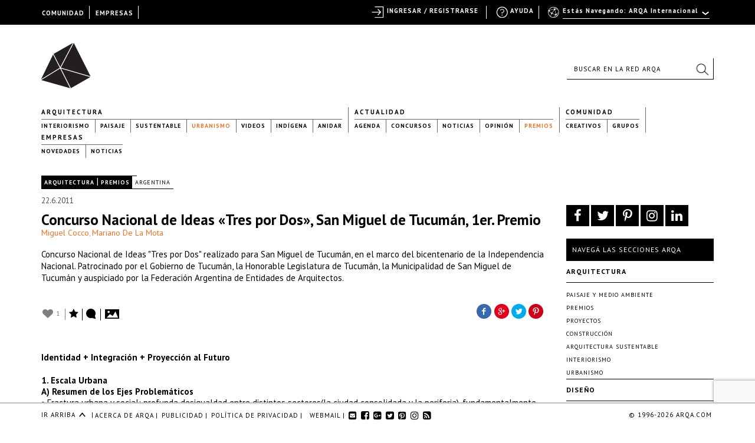

--- FILE ---
content_type: text/html; charset=utf-8
request_url: https://www.google.com/recaptcha/api2/anchor?ar=1&k=6LfDXlopAAAAAMlzNurw2HNqYPWnPg42O41Rcbbw&co=aHR0cHM6Ly9hcnFhLmNvbTo0NDM.&hl=en&v=PoyoqOPhxBO7pBk68S4YbpHZ&size=invisible&anchor-ms=20000&execute-ms=30000&cb=lg30ltizf1s
body_size: 48548
content:
<!DOCTYPE HTML><html dir="ltr" lang="en"><head><meta http-equiv="Content-Type" content="text/html; charset=UTF-8">
<meta http-equiv="X-UA-Compatible" content="IE=edge">
<title>reCAPTCHA</title>
<style type="text/css">
/* cyrillic-ext */
@font-face {
  font-family: 'Roboto';
  font-style: normal;
  font-weight: 400;
  font-stretch: 100%;
  src: url(//fonts.gstatic.com/s/roboto/v48/KFO7CnqEu92Fr1ME7kSn66aGLdTylUAMa3GUBHMdazTgWw.woff2) format('woff2');
  unicode-range: U+0460-052F, U+1C80-1C8A, U+20B4, U+2DE0-2DFF, U+A640-A69F, U+FE2E-FE2F;
}
/* cyrillic */
@font-face {
  font-family: 'Roboto';
  font-style: normal;
  font-weight: 400;
  font-stretch: 100%;
  src: url(//fonts.gstatic.com/s/roboto/v48/KFO7CnqEu92Fr1ME7kSn66aGLdTylUAMa3iUBHMdazTgWw.woff2) format('woff2');
  unicode-range: U+0301, U+0400-045F, U+0490-0491, U+04B0-04B1, U+2116;
}
/* greek-ext */
@font-face {
  font-family: 'Roboto';
  font-style: normal;
  font-weight: 400;
  font-stretch: 100%;
  src: url(//fonts.gstatic.com/s/roboto/v48/KFO7CnqEu92Fr1ME7kSn66aGLdTylUAMa3CUBHMdazTgWw.woff2) format('woff2');
  unicode-range: U+1F00-1FFF;
}
/* greek */
@font-face {
  font-family: 'Roboto';
  font-style: normal;
  font-weight: 400;
  font-stretch: 100%;
  src: url(//fonts.gstatic.com/s/roboto/v48/KFO7CnqEu92Fr1ME7kSn66aGLdTylUAMa3-UBHMdazTgWw.woff2) format('woff2');
  unicode-range: U+0370-0377, U+037A-037F, U+0384-038A, U+038C, U+038E-03A1, U+03A3-03FF;
}
/* math */
@font-face {
  font-family: 'Roboto';
  font-style: normal;
  font-weight: 400;
  font-stretch: 100%;
  src: url(//fonts.gstatic.com/s/roboto/v48/KFO7CnqEu92Fr1ME7kSn66aGLdTylUAMawCUBHMdazTgWw.woff2) format('woff2');
  unicode-range: U+0302-0303, U+0305, U+0307-0308, U+0310, U+0312, U+0315, U+031A, U+0326-0327, U+032C, U+032F-0330, U+0332-0333, U+0338, U+033A, U+0346, U+034D, U+0391-03A1, U+03A3-03A9, U+03B1-03C9, U+03D1, U+03D5-03D6, U+03F0-03F1, U+03F4-03F5, U+2016-2017, U+2034-2038, U+203C, U+2040, U+2043, U+2047, U+2050, U+2057, U+205F, U+2070-2071, U+2074-208E, U+2090-209C, U+20D0-20DC, U+20E1, U+20E5-20EF, U+2100-2112, U+2114-2115, U+2117-2121, U+2123-214F, U+2190, U+2192, U+2194-21AE, U+21B0-21E5, U+21F1-21F2, U+21F4-2211, U+2213-2214, U+2216-22FF, U+2308-230B, U+2310, U+2319, U+231C-2321, U+2336-237A, U+237C, U+2395, U+239B-23B7, U+23D0, U+23DC-23E1, U+2474-2475, U+25AF, U+25B3, U+25B7, U+25BD, U+25C1, U+25CA, U+25CC, U+25FB, U+266D-266F, U+27C0-27FF, U+2900-2AFF, U+2B0E-2B11, U+2B30-2B4C, U+2BFE, U+3030, U+FF5B, U+FF5D, U+1D400-1D7FF, U+1EE00-1EEFF;
}
/* symbols */
@font-face {
  font-family: 'Roboto';
  font-style: normal;
  font-weight: 400;
  font-stretch: 100%;
  src: url(//fonts.gstatic.com/s/roboto/v48/KFO7CnqEu92Fr1ME7kSn66aGLdTylUAMaxKUBHMdazTgWw.woff2) format('woff2');
  unicode-range: U+0001-000C, U+000E-001F, U+007F-009F, U+20DD-20E0, U+20E2-20E4, U+2150-218F, U+2190, U+2192, U+2194-2199, U+21AF, U+21E6-21F0, U+21F3, U+2218-2219, U+2299, U+22C4-22C6, U+2300-243F, U+2440-244A, U+2460-24FF, U+25A0-27BF, U+2800-28FF, U+2921-2922, U+2981, U+29BF, U+29EB, U+2B00-2BFF, U+4DC0-4DFF, U+FFF9-FFFB, U+10140-1018E, U+10190-1019C, U+101A0, U+101D0-101FD, U+102E0-102FB, U+10E60-10E7E, U+1D2C0-1D2D3, U+1D2E0-1D37F, U+1F000-1F0FF, U+1F100-1F1AD, U+1F1E6-1F1FF, U+1F30D-1F30F, U+1F315, U+1F31C, U+1F31E, U+1F320-1F32C, U+1F336, U+1F378, U+1F37D, U+1F382, U+1F393-1F39F, U+1F3A7-1F3A8, U+1F3AC-1F3AF, U+1F3C2, U+1F3C4-1F3C6, U+1F3CA-1F3CE, U+1F3D4-1F3E0, U+1F3ED, U+1F3F1-1F3F3, U+1F3F5-1F3F7, U+1F408, U+1F415, U+1F41F, U+1F426, U+1F43F, U+1F441-1F442, U+1F444, U+1F446-1F449, U+1F44C-1F44E, U+1F453, U+1F46A, U+1F47D, U+1F4A3, U+1F4B0, U+1F4B3, U+1F4B9, U+1F4BB, U+1F4BF, U+1F4C8-1F4CB, U+1F4D6, U+1F4DA, U+1F4DF, U+1F4E3-1F4E6, U+1F4EA-1F4ED, U+1F4F7, U+1F4F9-1F4FB, U+1F4FD-1F4FE, U+1F503, U+1F507-1F50B, U+1F50D, U+1F512-1F513, U+1F53E-1F54A, U+1F54F-1F5FA, U+1F610, U+1F650-1F67F, U+1F687, U+1F68D, U+1F691, U+1F694, U+1F698, U+1F6AD, U+1F6B2, U+1F6B9-1F6BA, U+1F6BC, U+1F6C6-1F6CF, U+1F6D3-1F6D7, U+1F6E0-1F6EA, U+1F6F0-1F6F3, U+1F6F7-1F6FC, U+1F700-1F7FF, U+1F800-1F80B, U+1F810-1F847, U+1F850-1F859, U+1F860-1F887, U+1F890-1F8AD, U+1F8B0-1F8BB, U+1F8C0-1F8C1, U+1F900-1F90B, U+1F93B, U+1F946, U+1F984, U+1F996, U+1F9E9, U+1FA00-1FA6F, U+1FA70-1FA7C, U+1FA80-1FA89, U+1FA8F-1FAC6, U+1FACE-1FADC, U+1FADF-1FAE9, U+1FAF0-1FAF8, U+1FB00-1FBFF;
}
/* vietnamese */
@font-face {
  font-family: 'Roboto';
  font-style: normal;
  font-weight: 400;
  font-stretch: 100%;
  src: url(//fonts.gstatic.com/s/roboto/v48/KFO7CnqEu92Fr1ME7kSn66aGLdTylUAMa3OUBHMdazTgWw.woff2) format('woff2');
  unicode-range: U+0102-0103, U+0110-0111, U+0128-0129, U+0168-0169, U+01A0-01A1, U+01AF-01B0, U+0300-0301, U+0303-0304, U+0308-0309, U+0323, U+0329, U+1EA0-1EF9, U+20AB;
}
/* latin-ext */
@font-face {
  font-family: 'Roboto';
  font-style: normal;
  font-weight: 400;
  font-stretch: 100%;
  src: url(//fonts.gstatic.com/s/roboto/v48/KFO7CnqEu92Fr1ME7kSn66aGLdTylUAMa3KUBHMdazTgWw.woff2) format('woff2');
  unicode-range: U+0100-02BA, U+02BD-02C5, U+02C7-02CC, U+02CE-02D7, U+02DD-02FF, U+0304, U+0308, U+0329, U+1D00-1DBF, U+1E00-1E9F, U+1EF2-1EFF, U+2020, U+20A0-20AB, U+20AD-20C0, U+2113, U+2C60-2C7F, U+A720-A7FF;
}
/* latin */
@font-face {
  font-family: 'Roboto';
  font-style: normal;
  font-weight: 400;
  font-stretch: 100%;
  src: url(//fonts.gstatic.com/s/roboto/v48/KFO7CnqEu92Fr1ME7kSn66aGLdTylUAMa3yUBHMdazQ.woff2) format('woff2');
  unicode-range: U+0000-00FF, U+0131, U+0152-0153, U+02BB-02BC, U+02C6, U+02DA, U+02DC, U+0304, U+0308, U+0329, U+2000-206F, U+20AC, U+2122, U+2191, U+2193, U+2212, U+2215, U+FEFF, U+FFFD;
}
/* cyrillic-ext */
@font-face {
  font-family: 'Roboto';
  font-style: normal;
  font-weight: 500;
  font-stretch: 100%;
  src: url(//fonts.gstatic.com/s/roboto/v48/KFO7CnqEu92Fr1ME7kSn66aGLdTylUAMa3GUBHMdazTgWw.woff2) format('woff2');
  unicode-range: U+0460-052F, U+1C80-1C8A, U+20B4, U+2DE0-2DFF, U+A640-A69F, U+FE2E-FE2F;
}
/* cyrillic */
@font-face {
  font-family: 'Roboto';
  font-style: normal;
  font-weight: 500;
  font-stretch: 100%;
  src: url(//fonts.gstatic.com/s/roboto/v48/KFO7CnqEu92Fr1ME7kSn66aGLdTylUAMa3iUBHMdazTgWw.woff2) format('woff2');
  unicode-range: U+0301, U+0400-045F, U+0490-0491, U+04B0-04B1, U+2116;
}
/* greek-ext */
@font-face {
  font-family: 'Roboto';
  font-style: normal;
  font-weight: 500;
  font-stretch: 100%;
  src: url(//fonts.gstatic.com/s/roboto/v48/KFO7CnqEu92Fr1ME7kSn66aGLdTylUAMa3CUBHMdazTgWw.woff2) format('woff2');
  unicode-range: U+1F00-1FFF;
}
/* greek */
@font-face {
  font-family: 'Roboto';
  font-style: normal;
  font-weight: 500;
  font-stretch: 100%;
  src: url(//fonts.gstatic.com/s/roboto/v48/KFO7CnqEu92Fr1ME7kSn66aGLdTylUAMa3-UBHMdazTgWw.woff2) format('woff2');
  unicode-range: U+0370-0377, U+037A-037F, U+0384-038A, U+038C, U+038E-03A1, U+03A3-03FF;
}
/* math */
@font-face {
  font-family: 'Roboto';
  font-style: normal;
  font-weight: 500;
  font-stretch: 100%;
  src: url(//fonts.gstatic.com/s/roboto/v48/KFO7CnqEu92Fr1ME7kSn66aGLdTylUAMawCUBHMdazTgWw.woff2) format('woff2');
  unicode-range: U+0302-0303, U+0305, U+0307-0308, U+0310, U+0312, U+0315, U+031A, U+0326-0327, U+032C, U+032F-0330, U+0332-0333, U+0338, U+033A, U+0346, U+034D, U+0391-03A1, U+03A3-03A9, U+03B1-03C9, U+03D1, U+03D5-03D6, U+03F0-03F1, U+03F4-03F5, U+2016-2017, U+2034-2038, U+203C, U+2040, U+2043, U+2047, U+2050, U+2057, U+205F, U+2070-2071, U+2074-208E, U+2090-209C, U+20D0-20DC, U+20E1, U+20E5-20EF, U+2100-2112, U+2114-2115, U+2117-2121, U+2123-214F, U+2190, U+2192, U+2194-21AE, U+21B0-21E5, U+21F1-21F2, U+21F4-2211, U+2213-2214, U+2216-22FF, U+2308-230B, U+2310, U+2319, U+231C-2321, U+2336-237A, U+237C, U+2395, U+239B-23B7, U+23D0, U+23DC-23E1, U+2474-2475, U+25AF, U+25B3, U+25B7, U+25BD, U+25C1, U+25CA, U+25CC, U+25FB, U+266D-266F, U+27C0-27FF, U+2900-2AFF, U+2B0E-2B11, U+2B30-2B4C, U+2BFE, U+3030, U+FF5B, U+FF5D, U+1D400-1D7FF, U+1EE00-1EEFF;
}
/* symbols */
@font-face {
  font-family: 'Roboto';
  font-style: normal;
  font-weight: 500;
  font-stretch: 100%;
  src: url(//fonts.gstatic.com/s/roboto/v48/KFO7CnqEu92Fr1ME7kSn66aGLdTylUAMaxKUBHMdazTgWw.woff2) format('woff2');
  unicode-range: U+0001-000C, U+000E-001F, U+007F-009F, U+20DD-20E0, U+20E2-20E4, U+2150-218F, U+2190, U+2192, U+2194-2199, U+21AF, U+21E6-21F0, U+21F3, U+2218-2219, U+2299, U+22C4-22C6, U+2300-243F, U+2440-244A, U+2460-24FF, U+25A0-27BF, U+2800-28FF, U+2921-2922, U+2981, U+29BF, U+29EB, U+2B00-2BFF, U+4DC0-4DFF, U+FFF9-FFFB, U+10140-1018E, U+10190-1019C, U+101A0, U+101D0-101FD, U+102E0-102FB, U+10E60-10E7E, U+1D2C0-1D2D3, U+1D2E0-1D37F, U+1F000-1F0FF, U+1F100-1F1AD, U+1F1E6-1F1FF, U+1F30D-1F30F, U+1F315, U+1F31C, U+1F31E, U+1F320-1F32C, U+1F336, U+1F378, U+1F37D, U+1F382, U+1F393-1F39F, U+1F3A7-1F3A8, U+1F3AC-1F3AF, U+1F3C2, U+1F3C4-1F3C6, U+1F3CA-1F3CE, U+1F3D4-1F3E0, U+1F3ED, U+1F3F1-1F3F3, U+1F3F5-1F3F7, U+1F408, U+1F415, U+1F41F, U+1F426, U+1F43F, U+1F441-1F442, U+1F444, U+1F446-1F449, U+1F44C-1F44E, U+1F453, U+1F46A, U+1F47D, U+1F4A3, U+1F4B0, U+1F4B3, U+1F4B9, U+1F4BB, U+1F4BF, U+1F4C8-1F4CB, U+1F4D6, U+1F4DA, U+1F4DF, U+1F4E3-1F4E6, U+1F4EA-1F4ED, U+1F4F7, U+1F4F9-1F4FB, U+1F4FD-1F4FE, U+1F503, U+1F507-1F50B, U+1F50D, U+1F512-1F513, U+1F53E-1F54A, U+1F54F-1F5FA, U+1F610, U+1F650-1F67F, U+1F687, U+1F68D, U+1F691, U+1F694, U+1F698, U+1F6AD, U+1F6B2, U+1F6B9-1F6BA, U+1F6BC, U+1F6C6-1F6CF, U+1F6D3-1F6D7, U+1F6E0-1F6EA, U+1F6F0-1F6F3, U+1F6F7-1F6FC, U+1F700-1F7FF, U+1F800-1F80B, U+1F810-1F847, U+1F850-1F859, U+1F860-1F887, U+1F890-1F8AD, U+1F8B0-1F8BB, U+1F8C0-1F8C1, U+1F900-1F90B, U+1F93B, U+1F946, U+1F984, U+1F996, U+1F9E9, U+1FA00-1FA6F, U+1FA70-1FA7C, U+1FA80-1FA89, U+1FA8F-1FAC6, U+1FACE-1FADC, U+1FADF-1FAE9, U+1FAF0-1FAF8, U+1FB00-1FBFF;
}
/* vietnamese */
@font-face {
  font-family: 'Roboto';
  font-style: normal;
  font-weight: 500;
  font-stretch: 100%;
  src: url(//fonts.gstatic.com/s/roboto/v48/KFO7CnqEu92Fr1ME7kSn66aGLdTylUAMa3OUBHMdazTgWw.woff2) format('woff2');
  unicode-range: U+0102-0103, U+0110-0111, U+0128-0129, U+0168-0169, U+01A0-01A1, U+01AF-01B0, U+0300-0301, U+0303-0304, U+0308-0309, U+0323, U+0329, U+1EA0-1EF9, U+20AB;
}
/* latin-ext */
@font-face {
  font-family: 'Roboto';
  font-style: normal;
  font-weight: 500;
  font-stretch: 100%;
  src: url(//fonts.gstatic.com/s/roboto/v48/KFO7CnqEu92Fr1ME7kSn66aGLdTylUAMa3KUBHMdazTgWw.woff2) format('woff2');
  unicode-range: U+0100-02BA, U+02BD-02C5, U+02C7-02CC, U+02CE-02D7, U+02DD-02FF, U+0304, U+0308, U+0329, U+1D00-1DBF, U+1E00-1E9F, U+1EF2-1EFF, U+2020, U+20A0-20AB, U+20AD-20C0, U+2113, U+2C60-2C7F, U+A720-A7FF;
}
/* latin */
@font-face {
  font-family: 'Roboto';
  font-style: normal;
  font-weight: 500;
  font-stretch: 100%;
  src: url(//fonts.gstatic.com/s/roboto/v48/KFO7CnqEu92Fr1ME7kSn66aGLdTylUAMa3yUBHMdazQ.woff2) format('woff2');
  unicode-range: U+0000-00FF, U+0131, U+0152-0153, U+02BB-02BC, U+02C6, U+02DA, U+02DC, U+0304, U+0308, U+0329, U+2000-206F, U+20AC, U+2122, U+2191, U+2193, U+2212, U+2215, U+FEFF, U+FFFD;
}
/* cyrillic-ext */
@font-face {
  font-family: 'Roboto';
  font-style: normal;
  font-weight: 900;
  font-stretch: 100%;
  src: url(//fonts.gstatic.com/s/roboto/v48/KFO7CnqEu92Fr1ME7kSn66aGLdTylUAMa3GUBHMdazTgWw.woff2) format('woff2');
  unicode-range: U+0460-052F, U+1C80-1C8A, U+20B4, U+2DE0-2DFF, U+A640-A69F, U+FE2E-FE2F;
}
/* cyrillic */
@font-face {
  font-family: 'Roboto';
  font-style: normal;
  font-weight: 900;
  font-stretch: 100%;
  src: url(//fonts.gstatic.com/s/roboto/v48/KFO7CnqEu92Fr1ME7kSn66aGLdTylUAMa3iUBHMdazTgWw.woff2) format('woff2');
  unicode-range: U+0301, U+0400-045F, U+0490-0491, U+04B0-04B1, U+2116;
}
/* greek-ext */
@font-face {
  font-family: 'Roboto';
  font-style: normal;
  font-weight: 900;
  font-stretch: 100%;
  src: url(//fonts.gstatic.com/s/roboto/v48/KFO7CnqEu92Fr1ME7kSn66aGLdTylUAMa3CUBHMdazTgWw.woff2) format('woff2');
  unicode-range: U+1F00-1FFF;
}
/* greek */
@font-face {
  font-family: 'Roboto';
  font-style: normal;
  font-weight: 900;
  font-stretch: 100%;
  src: url(//fonts.gstatic.com/s/roboto/v48/KFO7CnqEu92Fr1ME7kSn66aGLdTylUAMa3-UBHMdazTgWw.woff2) format('woff2');
  unicode-range: U+0370-0377, U+037A-037F, U+0384-038A, U+038C, U+038E-03A1, U+03A3-03FF;
}
/* math */
@font-face {
  font-family: 'Roboto';
  font-style: normal;
  font-weight: 900;
  font-stretch: 100%;
  src: url(//fonts.gstatic.com/s/roboto/v48/KFO7CnqEu92Fr1ME7kSn66aGLdTylUAMawCUBHMdazTgWw.woff2) format('woff2');
  unicode-range: U+0302-0303, U+0305, U+0307-0308, U+0310, U+0312, U+0315, U+031A, U+0326-0327, U+032C, U+032F-0330, U+0332-0333, U+0338, U+033A, U+0346, U+034D, U+0391-03A1, U+03A3-03A9, U+03B1-03C9, U+03D1, U+03D5-03D6, U+03F0-03F1, U+03F4-03F5, U+2016-2017, U+2034-2038, U+203C, U+2040, U+2043, U+2047, U+2050, U+2057, U+205F, U+2070-2071, U+2074-208E, U+2090-209C, U+20D0-20DC, U+20E1, U+20E5-20EF, U+2100-2112, U+2114-2115, U+2117-2121, U+2123-214F, U+2190, U+2192, U+2194-21AE, U+21B0-21E5, U+21F1-21F2, U+21F4-2211, U+2213-2214, U+2216-22FF, U+2308-230B, U+2310, U+2319, U+231C-2321, U+2336-237A, U+237C, U+2395, U+239B-23B7, U+23D0, U+23DC-23E1, U+2474-2475, U+25AF, U+25B3, U+25B7, U+25BD, U+25C1, U+25CA, U+25CC, U+25FB, U+266D-266F, U+27C0-27FF, U+2900-2AFF, U+2B0E-2B11, U+2B30-2B4C, U+2BFE, U+3030, U+FF5B, U+FF5D, U+1D400-1D7FF, U+1EE00-1EEFF;
}
/* symbols */
@font-face {
  font-family: 'Roboto';
  font-style: normal;
  font-weight: 900;
  font-stretch: 100%;
  src: url(//fonts.gstatic.com/s/roboto/v48/KFO7CnqEu92Fr1ME7kSn66aGLdTylUAMaxKUBHMdazTgWw.woff2) format('woff2');
  unicode-range: U+0001-000C, U+000E-001F, U+007F-009F, U+20DD-20E0, U+20E2-20E4, U+2150-218F, U+2190, U+2192, U+2194-2199, U+21AF, U+21E6-21F0, U+21F3, U+2218-2219, U+2299, U+22C4-22C6, U+2300-243F, U+2440-244A, U+2460-24FF, U+25A0-27BF, U+2800-28FF, U+2921-2922, U+2981, U+29BF, U+29EB, U+2B00-2BFF, U+4DC0-4DFF, U+FFF9-FFFB, U+10140-1018E, U+10190-1019C, U+101A0, U+101D0-101FD, U+102E0-102FB, U+10E60-10E7E, U+1D2C0-1D2D3, U+1D2E0-1D37F, U+1F000-1F0FF, U+1F100-1F1AD, U+1F1E6-1F1FF, U+1F30D-1F30F, U+1F315, U+1F31C, U+1F31E, U+1F320-1F32C, U+1F336, U+1F378, U+1F37D, U+1F382, U+1F393-1F39F, U+1F3A7-1F3A8, U+1F3AC-1F3AF, U+1F3C2, U+1F3C4-1F3C6, U+1F3CA-1F3CE, U+1F3D4-1F3E0, U+1F3ED, U+1F3F1-1F3F3, U+1F3F5-1F3F7, U+1F408, U+1F415, U+1F41F, U+1F426, U+1F43F, U+1F441-1F442, U+1F444, U+1F446-1F449, U+1F44C-1F44E, U+1F453, U+1F46A, U+1F47D, U+1F4A3, U+1F4B0, U+1F4B3, U+1F4B9, U+1F4BB, U+1F4BF, U+1F4C8-1F4CB, U+1F4D6, U+1F4DA, U+1F4DF, U+1F4E3-1F4E6, U+1F4EA-1F4ED, U+1F4F7, U+1F4F9-1F4FB, U+1F4FD-1F4FE, U+1F503, U+1F507-1F50B, U+1F50D, U+1F512-1F513, U+1F53E-1F54A, U+1F54F-1F5FA, U+1F610, U+1F650-1F67F, U+1F687, U+1F68D, U+1F691, U+1F694, U+1F698, U+1F6AD, U+1F6B2, U+1F6B9-1F6BA, U+1F6BC, U+1F6C6-1F6CF, U+1F6D3-1F6D7, U+1F6E0-1F6EA, U+1F6F0-1F6F3, U+1F6F7-1F6FC, U+1F700-1F7FF, U+1F800-1F80B, U+1F810-1F847, U+1F850-1F859, U+1F860-1F887, U+1F890-1F8AD, U+1F8B0-1F8BB, U+1F8C0-1F8C1, U+1F900-1F90B, U+1F93B, U+1F946, U+1F984, U+1F996, U+1F9E9, U+1FA00-1FA6F, U+1FA70-1FA7C, U+1FA80-1FA89, U+1FA8F-1FAC6, U+1FACE-1FADC, U+1FADF-1FAE9, U+1FAF0-1FAF8, U+1FB00-1FBFF;
}
/* vietnamese */
@font-face {
  font-family: 'Roboto';
  font-style: normal;
  font-weight: 900;
  font-stretch: 100%;
  src: url(//fonts.gstatic.com/s/roboto/v48/KFO7CnqEu92Fr1ME7kSn66aGLdTylUAMa3OUBHMdazTgWw.woff2) format('woff2');
  unicode-range: U+0102-0103, U+0110-0111, U+0128-0129, U+0168-0169, U+01A0-01A1, U+01AF-01B0, U+0300-0301, U+0303-0304, U+0308-0309, U+0323, U+0329, U+1EA0-1EF9, U+20AB;
}
/* latin-ext */
@font-face {
  font-family: 'Roboto';
  font-style: normal;
  font-weight: 900;
  font-stretch: 100%;
  src: url(//fonts.gstatic.com/s/roboto/v48/KFO7CnqEu92Fr1ME7kSn66aGLdTylUAMa3KUBHMdazTgWw.woff2) format('woff2');
  unicode-range: U+0100-02BA, U+02BD-02C5, U+02C7-02CC, U+02CE-02D7, U+02DD-02FF, U+0304, U+0308, U+0329, U+1D00-1DBF, U+1E00-1E9F, U+1EF2-1EFF, U+2020, U+20A0-20AB, U+20AD-20C0, U+2113, U+2C60-2C7F, U+A720-A7FF;
}
/* latin */
@font-face {
  font-family: 'Roboto';
  font-style: normal;
  font-weight: 900;
  font-stretch: 100%;
  src: url(//fonts.gstatic.com/s/roboto/v48/KFO7CnqEu92Fr1ME7kSn66aGLdTylUAMa3yUBHMdazQ.woff2) format('woff2');
  unicode-range: U+0000-00FF, U+0131, U+0152-0153, U+02BB-02BC, U+02C6, U+02DA, U+02DC, U+0304, U+0308, U+0329, U+2000-206F, U+20AC, U+2122, U+2191, U+2193, U+2212, U+2215, U+FEFF, U+FFFD;
}

</style>
<link rel="stylesheet" type="text/css" href="https://www.gstatic.com/recaptcha/releases/PoyoqOPhxBO7pBk68S4YbpHZ/styles__ltr.css">
<script nonce="6Ne28_nKenGxs4m8hbuGpQ" type="text/javascript">window['__recaptcha_api'] = 'https://www.google.com/recaptcha/api2/';</script>
<script type="text/javascript" src="https://www.gstatic.com/recaptcha/releases/PoyoqOPhxBO7pBk68S4YbpHZ/recaptcha__en.js" nonce="6Ne28_nKenGxs4m8hbuGpQ">
      
    </script></head>
<body><div id="rc-anchor-alert" class="rc-anchor-alert"></div>
<input type="hidden" id="recaptcha-token" value="[base64]">
<script type="text/javascript" nonce="6Ne28_nKenGxs4m8hbuGpQ">
      recaptcha.anchor.Main.init("[\x22ainput\x22,[\x22bgdata\x22,\x22\x22,\[base64]/[base64]/[base64]/ZyhXLGgpOnEoW04sMjEsbF0sVywwKSxoKSxmYWxzZSxmYWxzZSl9Y2F0Y2goayl7RygzNTgsVyk/[base64]/[base64]/[base64]/[base64]/[base64]/[base64]/[base64]/bmV3IEJbT10oRFswXSk6dz09Mj9uZXcgQltPXShEWzBdLERbMV0pOnc9PTM/bmV3IEJbT10oRFswXSxEWzFdLERbMl0pOnc9PTQ/[base64]/[base64]/[base64]/[base64]/[base64]\\u003d\x22,\[base64]\\u003d\\u003d\x22,\x22bHIPC3XCsAZhbh/[base64]/[base64]/DnzzCgsOHw6APw4Fjw591YnpaGMKlLjzCuMK5Z8O8DV1dciXDjnV9wofDkVN5LMKVw5BCwq5Tw40Pwqdad2FiHcO1ccO3w5hwwqhtw6rDpcKyOsKNwod/AAgAbcKBwr1zLhwmZC8DwozDicOpAcKsNcOLKizChwfCkcOeDcKvDV1xw77DtsOuS8O2wpotPcKlGXDCuMO/w7fClWnCgAxFw6/CtsOAw68qaXl2PcK3GQnCnCfCikURwpjDp8O3w5jDhxbDpyBvHAVHScKPwqstE8ORw71RwrtTKcKPwqDDssOvw5oIw4/CgQppGAvCpcOpw4JBXcKaw4DDhMKDw5fCogo/[base64]/UwrDvXPCpcODw6HDmMKMdcKtwpscwq/Co8Kbwrp4NcO8wpjChsKJFcKBQQPDnsO2Ox/Dl3VxL8KDwpPCscOcR8KpUcKCwp7Cp3vDvxrDpSDCuQ7Cv8OjLDo9w6Fyw6HDnsK8O3/Dm0XCjSsjw43CqsKeCsKzwoMUw51HwpLClcOZbcOwBn/CqMKEw57Doz7DvkfDn8KXw75RKMODTX4xc8K6HsKoNsKZC1UuOMK+wrY7ElrCocKvb8Oiw70hwrc+R3tNw7FBw5DDt8KcIcKzwqY9w5nDhsKNwpPDuVcid8KAwpDCoXfDgcOtwoA6wq1Iwr7DiMO4w7PClRlKw41YwrFPw5rCkjfDt0duFlFgEcKkwo0vGcOlw5rDqk/Dl8OBw5oQasOMRnPCmcKxMAE/CjgawpNMwq0SRmrDm8OEQlfDnMKKJnI3wpN1U8OTw6PClGLCmGPCoR3Dm8OJwqzCi8OdYsKmE33Dr35nw4RNS8Otw6kcw6MmBsOuLDDDisK1Q8Kpw7PDvsKQBB0QV8OkwpPCmltEwr/Cv3fCr8OKEMO3OCjDgj3DlSzCnsOSLizCshRrwpBRKmxvDsOHw4tqM8KUwqXCm0DCjGzDm8KPw5XDkA5ew7jDizl/[base64]/ZA/[base64]/TDDDhGgDCRkANcOwAg7CnMKEw4wyen1bZwfDiMKzLsKtOMK1wrLDuMOSIxfDuUDDkj8vw4XDt8OwVk/ChAIwTHXDmwUPw6cIAMOPPBXDiSnDosKgXEwnM3HCsD4iw7szWnECwrlawq04Q1TDicKgwqzCm1gUcsKVG8KaSsOJdxALG8KDAMKMwqIIw5/[base64]/CrEHCu2A6w5JJwrwcKMKwwoPCg3gvw5TDlWXCmMKgIsOFw5waPMKLfgNlMcKAw6pUwrXDgDTDqcOBw4TDvMKGwqQFw4HClVfDssKabcKrw4vDkcO+wrHChFbCiGFKWEnDqwsrw6cvw6bDoR3DvsK8w7LDiDoBE8KvwovDisKMLsOKwqU/w7/DqcOWw6zDqMOWwrbDrMOiMB0paTEbw71NFsOgasK+fRNQfDFSw7rDtcKKwqM5wp7DhjYrwrkpwqHCoynCuVJqwrXDolPCm8OmAXF6IkfCl8KLXsOBwoU6cMKqwo7CvmnCl8KxXMOyHjzCkTAFwpPCnzLCkjsoNcKRwrbCrx/CuMOvBcKLemhEZsOpw6IJCy3CnnnCknpzMsOGOMOMwqzDiCjDmcOAaj3DhjTCrFg6dcKvwrTCmgrCqRDCj3PDqxDCj3vCvSVEORfCucKgO8OPwovCvsOaaXpAwpvDlMOPw7c5EA1OK8KMwrs5MMKgw4o2w5DCr8KnAmE0wrvCoHkTw6XDmWx5wo0UwoJsbG/DtcO5w7nCr8K7di/CvkLChsKpOsOuwq52X2PDrU/[base64]/[base64]/SsOqEDHDiH/DucOSw5rCosOuwq7DucKgUsKBwqVfa8Kmw6l/wo/CiCM2wrNow7XClivDojkNL8OLE8OMaCd1wr0sTcKuKcONdS9eDnzDgwLDm0vChU3DvsOjdMOPwozDpw0jwp4tXcKoHDrCpMKfw5ZDWgQrw4REwptCXsKpwoBSIzLDjmV8wqpXwoYCd1oxw7zDq8OMXEHDqCzDoMKDJMKPM8KqZhBmcMKmw7/CjsKqwptKSsKew6xUITkbdD7DrsKMwqRLwqQpYsOrw7ozFWVXJgvDjVNtwqjCvMKew4TDgUlvw78gQj3Cu8KrK1FYwp/CjMKmChZlbj/[base64]/[base64]/w7fCocOYOsOSchbDjBEOw5N7w7TDhcORG8OmQ8OQBsOKTGgOAFDChzbCh8OGNxphwrQpw7vCmhB7ag3DqUVLecOdN8Oaw5fDpcO/[base64]/[base64]/CsMK8Zh9Ww5LDrFMHw4/[base64]/DrcKaw7ZJdkArIMKEwpAaW8OcSWdPw5UwwqxXDQHClMOvw5jDqsK5CQQHw6bDh8KBw4/DqgzDmjfDqnXCj8KQw5VSwqZnw5/[base64]/bcORwqzCrsKNwoLCkhhBwognbMOZwrZ2wrNwwobDvMOkS27Cj0jDgDVXwplWCsOOwpvDpMKTfcO6w5vDisKfw7EQISvDicKlwqTCtcOSeFTDpkRqwoPDgzEFworCryzCmmdHI385YMKNDmdrB0rCvGjDrMOzwojCuMKFO2HCvxLCpUg/DDPDk8KIwqpQw6tUw61Hw6psMzrDjnjDg8OHXsOeO8K/QSUmw53CgkYJwofChHHCucOlYcK4fEPCqMO/wrLDnMKiw5IKw6nCosKRwrvCqlBOwrBqHSzDlcOOw6fCscKQUBIHPgRGwrYgPMOTwo1eAcOMwrTDtcOZwoXDh8Kqw4Jkw77Do8O1w4VuwrRuwo3CtQ8qecKGY0NIwqXDucOUwpJFw4RHw5jDkicSbcKiFMOQGVEiSV9+O38dcw3CiTvDlRbCvcKowqI2w5vDuMOUUHA/[base64]/Ch3N9IXTCuzrCoRERY8Krwr5xSkkWMATCisKxw6kfKcKsJsOpZR16w6VWwrPCvA3CocKZw73DmsKZw4DDnRMfwq3Cr2w0wofDnMK6QsKXw4vDo8KSeErDs8KoZsKMB8KBw7hUIcOgSEHDvMKGDSXCn8O+wrTDuMKGN8KhwovDmlDCgcOnUcKtwqMIGX/ChsOIacOaw7VwwoFKwrYsDsOoDGRyw4Rcw5MqKMOgw6jDkWAqbMOQd3VPwp3DicKZwoFAw6Ziw6ogwpPDpcKtbcKgDcOhwoBwwrjCgFbCksOGHExvV8OHN8K1VU94fk/CpMO4cMKMw6p+OcKzwqlCwodUwqdgZsKLwobCn8O5wrIUCsKJYsORYT/Dq8KYwqbDm8K0wrHCnnJrQsKTwoXCq20bw6fDjcOpB8OEw4jClMKeSF1Dw7TCtWAXwrbCk8OtSk1NDMO2UBjCosKAwqvDuSlhGcKNIXbDv8K9WSEEZsOie0cXw7XCrX0Tw7BVBkvCisKMwpDDtcOnw4zDmcO/L8Okw7HCqMOPfMO3w5nCsMKwwp3DiQU0ZsKaw5PDtMOpw515IjUHc8Ozw4zDlRpqw4t+w73DllR5wrjCgF/[base64]/Dn8OSwrsFdMK4wrYzwpDCuQstTh4Yw6HCj114w4PDkMK/PsKSw4hMEcOVfMOmw4gPwr7Do8O9wqzDlBbCkSDDrTbDsg7CgMOte2PDncOkw7dES1/DnDHCqWzDkTvCkBtawq/CkMKjCmUCwrcMw77Do8OtwrUSI8KjYcKHw6c+wqdUX8O+w4fCv8Oow5JtXsOuZk/DpmzDi8KQAUPDjiFEHMKKwpIDw5DCnMKaOi7ClgImOsK4FcKZC0EWwro3EsOwCMOWYcO7wopfwoZBbcO5w4teJCYwwqtzTcOuwqR2w7thw47Cs0ZlR8Obw54bw4RVwrrDtcKpwoLChMOWW8KZQxNmw6x8PsO7wp/CsRTCosKEwrLCh8OgJS/DhhTCpMKLSMOrGFtdB30Nw7bDqMKNw6Ypwohlw6tBw59iOgJYFHYKwqjCpHFiKcOqwr/DusKOdT/CtMK/V0t3wptHKcOnwqjDj8O8w5FNKksqwqRPUMKMCwjDosKewqwlw4nDisOWBMK4MsOqaMOcG8KYw73DoMOYwq/DgizDvcOObMOVwpAMK13DnjzCpMOSw63CucKHw5DCh0zDhcOowrstZ8KsQcK0UmUhw7Bdw4cDQ3g0O8KLXj3DiRbCrMOuazHCjjLCim8ECsOAwqzCu8Obwp9Nwr1Iw48qXsOgc8KdUMO9wokQQ8OAwpBVG1rCkMK1TsOIw7bChcO0b8K/[base64]/[base64]/w4o7wpJIPE5Qw790L8KdwrQsCR7DqxgmS3bCmsKxw7vDhcKow6B+LU3CkhTCrnnDtMOgNQvChhzDpMK8w69aw7TDi8KCU8OEwo5gDFV8w43DvMOaXxhMfMOcZ8Oqfn/CmMObwp1GJMO9HBADw7TCpsOqXMOTw4DDhBnCrVwkZgUjWHLDjcKBwpXCmB0QbsODHsOTwqrDgsOXKMOQw5QiOcKewrs/w55pwpnCicO6E8K7w4vCnMKULMKUwonCmsObw5rDum/CqwNmw69gJcKaw5/CvMKlf8Kiw6XDo8OgKzIIw6bCtsOxUcKtWMKkw64SRcOBP8KLw7FiUsKafBJhwofCgMOJAGxrVsKjw5fDozxdCirCiMO3RMO/GShRaGjDrsO0DGJgPVsxVsOgWFHDocK/[base64]/[base64]/CncO5w7jClsO6w5IHw5FPN8O9woDDkQfDrVYOw74Jw4BBwrrCoGABEhV4woBaw6XCksKgalQIXMOiw6UYBmoBwqB/[base64]/ChmUDXHIQw43CjcOHJwvDn8OCwolrwrfDhMOlwr7DkcOnw6rCrcK0wrDDusKNS8OaKcKuw4/Cil9Jwq3CkA1oJcO2Ih9lNsO+w60PwqRKw7TDlMOxH3xmwq8AYMO7woh8w4PDsjTChybDtmA6wprDnXJOw4lMBUrCslXDiMO8JsOteRwXacKpScO5Hk3DiDXDusKsVgrCrsOgwq7Cun4PUsODNsOmw4AUUcOsw53CkgMvw6zCkMO7Lh7DnE/CicKVw7jCjRjDpkx/[base64]/CqMKBY8KGN0XDp8K8wqtZZ0DChwfCrMKxfhEyw657w6Nbw69/w6zCp8OaIcO1wqnDksKrVTQdwqAiw6E3RsO4IEFOwr5Xwp3Cu8OiWChYNsORwpnDtMOcw6rCrg4hIcKbVMKfRiQ/V1XCtn0ww4jDhsOAwpHCucKaw4/Du8K0wpo7wovDjwsswqY5TRhWGsK6w4rDginChQbCtgpYw6/[base64]/LsKzDsKyZj41LcO4VgxTMQXCsx3DlgQxM8ONw6LDmsOaw4g2TGnCkVRnw7PDpE/DgnwNwqDDhMKcFTvDjWjCtMOXAFbDvXHCmMOUNsOuZcKxw6rDqMKFw4gOw4zCsMO1XAzCqCLCoWvClkFJw7jDgWgpbWkUXMONT8KPw7fDhMOYNMOswpk/EMOUwqzCg8KTw6/CjMOjwpLCojrDm0rCqXN8InDDuTPCliTCvMOkCMOxTBESO33Dh8OQM27CtcO4wrvCjMKmG2dpw6TDuw7Dq8O/w4BFw4RpOMOOFMOnTMKSIHTDhAfCkMKpMUxMwrREwrVPwrPDnHkBPlcdFcOZw4VjQnLDnsKeeMOlO8OOw4wcwrDDshbDmUzCrQXDjcOUKcKtL09IBhp/fcKsNsO/EMOzJEocw47Cq3fDrMOWWsK7wqHCu8Ojwq9xSsK5wqDCiyjCtcKUwqzCgQkxwr9Yw7fCvsKTw5vCuFrDpTQIwrXCm8KAw7wewrXDmzAcwpTCk24DGsO1MsOPw6dxw685w4zCkMKPQDZnw7Vdw5HCiH/[base64]/CocKqVVliwoXCtjYpBcKnBh4wSzZhbcOcwpbDrMOVWMKKwr3CngfCgR/DuRt3w7TCtHLDuUbCusObOlx4wo7DixbCijvClMK0Eik7QMOow7pbIkjDmcKiw4zCrcKsXcOTwqg6XAsQXQzClX/[base64]/Dj8KWbA3DqgfDmjzDqsOOw6LDpcOOJWXDjwg7wq08wqVAwqJ8woB/[base64]/DqVHDvxtMUsOcwoxFw6goE8Oewq7CoMKBFRnCuyMIUwDCrsOVHMKSwrTDtwLCo1EVJsKhw5RFw5J3LTYXw7LDmcK2T8OlT8O1wqxxwqrDvTrDlcO9LW3Dvl/CmcOUw7syJWXDnVwewrcBw7JtMmnDhMOTw5hYBHfCmMKfbinDoUMYw6PCoTzCslfDuxYnw7zDvhTDpDhELWAuw7bDiznChMK9ZwN2RMOgL3vCrcOHw4XDsSjCrsKIRGt8w7xRwrRkXQbCgQXDjsOtw4Qjw6zChjvDngB1wpvDswFfOng/[base64]/FcK9JXrCqy/Dp8OKw7XDjMKPfzzCksKDOxvCo3oZcMKTwp3DncOSwokXG2kIWmPCgsOfw5YwR8KgKXXDp8O4d07CisKqw7dER8KXQ8KJfsKAA8KSwqtcwr7CuQEdwoBKw7TDnhBXwqPCr308wq/Ds19iEsOSwqpYw4fDllrCtl0Ow77Co8K6w7bCh8Kgw4ZcPV1yXk/CijlLW8KZbmTDisK/PzVQR8O0wqdbJT8/a8Ocw7HDqVzDnsOlRsORVMOAPsKaw7Y0YAEaYz45VgRvwqvDh1YpEA1Bw7tyw7ggw4XDmRNNQGpKM3bCucKSw4JdSGIfKsOpwofDkSbDkcOQE2/[base64]/[base64]/[base64]/CkMO0wrJkD8OBw47Dn24UKsKzMzLClFnCu04wwpLCgcK8HTJGw5vDpw/CusOdEcK6w7Y1wp8zw7gNS8O/[base64]/[base64]/[base64]/OMKCw6oaMn3CugXCjX7Ckn/CvcKwZBfDucOmMsKmw6MoZ8KdJS3CtMKhHhoTCsKKOih0w6poQ8K7ZG/[base64]/Dv8OAw57CosKoZcKqw5PCpATDo8Kuw6Nnwro5ExLDozYgwrp3wrdGPExewoXCi8KNOcOmSHLDuGMywqPDj8Oqw4HCpmFMw63DmcKvd8K8VixzRBjDp3kiRcKEw7/Dp1M2KBtmcV7DiBfDiEJUwqFGMEHCugHDpHFrOcOjw6XDgjHDpsODeVhrw4lDQUdqw6fDtcOgw4wHwr9ewqBkwqjDg0hOfnjDkVM9QMKDEcKEwr7DpCXCoR/CjR8Mf8KDwqJxFR3ClMOFwrvCgg7CucO1w5TDm2lRGyvDvgHChcO3wrJ0w5bCt1BswrLDh0gmw5zDpRQwNMK5XsKHI8OJwp5RwqrDtcKVPSXClBPDmW3CikrDjB/DknbClFTCtMKFRMKkAMK2JsKRVAXCnV9HwpDCkjcKKENCNTzDnj7CmB/DvsOMUnp/w6dBwpp9woTDu8OTKhw0w5zCocKrwozDgcKUwrbCjMOmflDDgiQRCsK3w4zDh28wwp1+QWrCrgJLw7bClsKGeBzClMKjYMOFw5XDtwg1PcOtwpfCnBdkHcOVw4w6w6pPw5LDnRDDsBAoCsKDw5MNw6x8w4YQesOhcQ/[base64]/Cm8KDwoRWYMKTGjjCjsOiNsK5d8KkwpMbw4PDoFV9worDk20tw6TDpEIhIw7DrWHClcKjwprDu8Orw7tIPC9ww5/Dv8KfRsKTwoVdwqnCq8Kww4nDs8O8a8Odw47CpRo4w5dfAwU/w4xxecOUAWVVw6E2wovCiEkHw6nCr8KqEXUYdQXCjSXCtsOTw5TCocKiwrtFIUdNwpLDtX/CgcKOQDt9woXDhMKEw70GKFEWw7vDnH3Cg8KUw40WesKxBsKqw6bDtzDDkMOhwolSwr0/[base64]/w7nCmyHDm8Kjw58VMCc3wpksw4IdTl3CqcOYw6sPw4h5NybDksKre8K2UX87woh3bEjCksKpw5zDosOdZlnCgCPCtsOPJ8KiB8KSwpHCpcKDJx9/wrfCjcOIU8K7DGjCvGLCicKMw6QlFHzDmwzCrMOzw6PDjEojdsOWw40aw68WwpIVVwlNI00fw4DDqDwNDcKPwp1ywoRmwpXCgcKEw5LDt04/wo0uwok8dhJ2wqdDwoIbwqPDrB8Ow7vCq8K5w7xScMOHfcORwpAYwrXDlxLDtMO8w6LDvcOnwpoSZsO6w4ooXMO9wojDtMKkwpQebMKQwotbwrvCtDHCjsKBwqNDNcK/fDxGwq/[base64]/CkVtfFcKgaDLDg8K2ABPCi8KoGMKzw695XBzCpjZpKwvDhkRCwrNcwqHCu0AKw4I3DsKRcg0CJcOnw5lTwrlhTB1oI8Osw58ZbcKfW8OSUcOYZx/CuMOPwqtQw6zDksKbw43DocOHbA7DmcKwbMOQBcKPGXnDsTLDtMObw5zCr8OFw6FJwojDgcOww6jCl8OgWnJIFsKuwoBIw5PCvH1jcFrDi0svbMODw5zDusO2w6I2HsK0Z8OcYsK+w4jCukJgJ8OFw4fDkADDncO1bA0CwoTCvj4BHcOQfGDDtcKfw64/wqppwrrDgRNjw5HDpcOPw5DDuG8owr/ClcODCkR0woHCo8OLVcOHwoZXXxNxwoAiw6PDpXkPw5TCtwtFJwzDi3DCrx3DrcKzXMOsw4Q+WibCqznCrzLChjnCun4SwpcWwqYUw6bDkybCkBTCn8OCTUzDkF3Dl8K+DsKSGDoJHWTDvyoDwqnCpcOnw6/CnMK/w6fDiTHDhjHDlGDDqmTDv8KOe8OBwqQgwqBPT01Nw7LCllFJw4kWJGU/[base64]/DngjCocKrVsKlEMOpU8Ozwpwiw7LDgUNawrojWsOUw6/DgMOuVCknw5LCrsK4ccKcUUEjwoNOTsKdwqdUJsO2AcOJwrAJw5fCglQ3GMKYIsKMNUPDscOyVcOgw6HCrlJPMXBCEUcpXzwzw6LDtRF/a8KUw6/DvsOgw7bDgcOOTsOjwofDrcOMw57Dlg1kVMOqZwDDu8Oww5cIw6nCoMOiOMOYSiDDmgPCtnlpw6/Cp8OAw7pXG2MiMMOtOUvCu8OWw7bDoyptSMKVbBzDl1t9w43CosOFcS7DrVdLw6zDiljCkTZfflTDkzZwAVpRbsKvw6vCjiTDtcK1VHwAwr9mwoPDp0gOGMKhDgPDuzNFw6jCqwgFQMOLw7/CnCBXVQzCtsKcCigKciXCvWVQw7lGw5wyX1hIw7gCPcODd8KCJwE0NXZPw6TDvcKtb0jDqDUEUyzCpHd4WsKDCsKZw6xpX0BNw6oow6nCuBHCssKSwq98bEfDgsKnUm/Cplkmw5oqKz5oEx1RwrPDnMO6w7nCnMKSw7vDiFjCulNKA8OJwqBNUMKdFmnCpXh7woTDq8KJw4HDlsKTw5fDtB/CvTnDm8O+w4onw7/CkMOReERWM8KZw6LCky/Dnx7CqUPCk8KqAE9IRUdYcXxEw7ktw6tbwrrCjcKMwolqwoHDr0HCiyfDuDgvWMKCHAEOGsK1FcK/[base64]/VsKSdEMCU3BNwrNzwqXCksK/bSAUDsKbwrLDpsOXK8O7wqrCmMKnGFjDoh90w4YmKnxVw75ew5LDoMKhD8KXFg04ccK/wrJKflV1BmfDg8Okw4kMw4LDoC7DnhYcbSROwqRrw7PDpMOUwpwbwrPCnSzDvsO3LsOtw5fDvMOSXkjDijHDrsK3wroFV1Apw6gBw7pBw4zCkGXCrXEUKcOSWQdIwqfCoyzCh8KtAcO8CMORMMKyw5HCr8K+w7l9HRl/w4/[base64]/[base64]/CncKdw4cfBMOpPcOVLMOMXxBUdMOEw5zDk2MsesKeSnUteyLCpkDDjsKDN118w6XDnFp7woFnNnDDsiJrwozDrADCqAkPZV8Sw7HCuEQmbcO6wqYvwqXDgy0Lw4/CriJQN8Ogc8KQNcOwJ8KZR2rDtglvwpPChjbDoAhxWcK7wowMwp7DicOQV8OqKVfDncOKP8OTfsKnw5PDqMKKKDpkbsO7w6PCjX/DkV4/wpk8RsKNw57CmcOiBlEGWcOVwrvDlW8XAcK0wrvCqgDDhsO8w4EicXdAw6DDsW3CvMKQw4kMwpnCpsKPwo/DixwDUmjCncKIGcKFwpbCj8Kjwo4ew6vCgcKIGWXDmMKjWB/Dh8KTdAzCigLCgcO4dBHCv2jDj8KTwpgkHsOnWcKYEsKoBD/Du8OXScK/[base64]/DgsKzW8Kaw7B7w5rDsTDClhEzCDzDj2fDrxE4w7d4w4JWUiHCpsOcw5LCqMK+w4gBw4vDqMORw6BdwqwDQ8O1K8OXP8KYQMO+w4vCt8OOw7PDqcKdMUogfxFNw6HDn8KqOAnCqWB9UMOjNcOSw5TClsKkHMO4S8KxwonDn8OdwrfDkcOWeh9gwrtAwrYha8OmFcO/P8Otw6hYacOuPxXCsljDncKjwqgBZV/CpmHDrMKrZcKVWcKkTcOgw49hKMKVQwg8WyPDok/[base64]/ClsOlIlnDnk/ClzfDiSPDjcOkwpEZwrHCtWtuEjRow7HDmH/ChB5iPR0eCcOUd8KobijDmMOPJGFLUCDClmPCjMOqwqAJwqDDl8Kdwp9dw6Nmw5rDjV/DgMKeYgfCogTCpTRNw4/ClMODw4djcMO+w5bDg3pmw7/DosKIwpk6w5bCqn00PcOMWiDDssKHJsOZw542w5t3PGbDp8KgGWDChVlkwpYoZcK4wq/DnjPCrcKow4cJw6HDq0c/wpsJwqzDoRHCnAHCusKnw6HDujrDhMKjw5rCp8KHwptBw7fDjz5XXWJwwqREW8K+ecKfGMKUwqU/fjbCoHHDlzvDs8KFBmrDh8KYwqjChA0Yw5vCscOKBQnCqyVRHMOUOwnDvkdLG25bdsOnKU9kd0/DoxTDjmPCp8OQw7XDp8OXd8OwMHTDrcKIb0hXB8KWw5Z1RELDnFJ5JsKlw5PCmcOkYsO2woDCnXzDvMOKw6USwpTDvzHDg8Orw6h0wrQMwofDjsKzGMOQw4l8wrTCjWHDnQYiw6TDpATDqgfDrcKCPsOoPcKuI2B7w7x/wr4vw4nDuQ9JQzALwo5zNMK9KGgEwoLCvXFeDzTCvMOMM8O1wo1xw5vChMOqc8Oww47DtMKnXwHDn8Kvb8Orw6bDk2FMwpURw5PDl8K2enYIwobCpx0kw5rDoWDCpWdjblrCpsKqw5LDrjkXw7TDksKTNmVmw6jDtw4nwq/Dr0UCwqLCgcOVQcOCw4Fcw510RMOfJErDtMKyGsKvVzTDum57DG1sMmbDvU1GMW/DqcKHJ04kw4RjwrEJL1YxHMObwrfCqFLDgsOsYRvDvcKRKXYQwp5Gwrg0W8K1bcOcwrQRwp3Ch8ODw7Mpwp1gwqsdCiTDiFLCtsKOJFdxwqDCrjfDn8KCwpERDcOjw6HCn0QBYMKwMFHCm8O/UsOfw7Q9w4l8w4Ftw6M9M8ODXQMmwqt2w6HCnMONDlkEw5/CmEYyDMO7w7nCrsOHw746ZEHCpsOzaMOWHQXDiArDiWnCh8KYHxbDpgbCoRLCpcOdwoLCs0dIB14VLiQdK8OkfsK4w5vDs0DDpHJWw43CvW8bJ2LCgRTCj8KFwqjCmGA+V8OJwoslw5lGwrPDuMKWw58hZ8O0CycYwohiw43Dk8KbJHMON3kGwppUwrBbwpXChG/CiMOKwo8tfMK7wojCh0TDjBXDqMOXXxfDsDp2BSjDmsK5Qix8YAvDpsOGazBrb8OTwqJQFMOmwqrCjlLDvxt8w7deAl5Gw6YfRDnDgTzCpzHDmsOsw7rCrz42J3rCin8zwpfCosKcekJlFFXDsksJcMKvw47ChkXCoQbCjsO8woPDjxfCkU/CuMOAwpzDo8KaQcOiwqlcKWkdY1XCtxrCmE9Yw4HDisO/QkYWFMOdwq3CmmLCsAhOwrTDv3FTesKCD3nCujXCjMKyNsOfAx3DnsO7e8K3IcKkw7jDiBotCyTDnHkrwoZVwpjDsMKwXsOgJ8KTYMKNw4LDucOdwodhw6oKw6jDhkPCkhocJndnwpQZw73DiDZ5dz82EhE5wo4pSydKU8KDw5DCiCzDj1kDB8Ojwp9YwoQhwo/Dn8OBwoI5O27DpMKVCAjCkkYFwp1RwrbCocKLc8K3w6BswqXCtkxwAMO+wprDl2HDjgPDkcKdw4xFwopvMHIYwqDDqMKxw7rCpgRHwo7DjsK9wpJuB296wqvDpjPChAZrw43DmQbDkWlHw6DDpl7CvkdSwpjCgx/DksKvKMOzfsOlwrLDqDrDp8OXGMOfD1V+wrfDv0zCjMKuwqjChMKmY8ORwqzCv3tcMsKaw4nDocOdbsOXw7TDssOWJMKJwrpEw5wkdGkHB8OKA8KwwoNswqw0woZockhBKkTDrx/DocK7wppsw7FSwprCu1phGy7Crm0vJcOtLn9sfsKKCMOXwr7Cn8OUwqbDvl8MFcOKwqjDl8K2VAbCqSMpwovDuMOTRsK1IVUgw6HDuSUMfyoDw4UewpofK8KCDMKdOCXDksKAdWXDhcONX3/DmsOQNwFUHD8tfMKNwoEDM2xswqB6CRzCoQooaAVJSWM/[base64]/[base64]/Cmj8Qw4zCgBnDijVEw5DDuD0dF8Oxw5fCigDDhBgfwqB6worDqcKxwodWO0VeGcKoDMKDIMO/wr14w4fDjcKqw5MiUQpZHsOMAgADZXU2w47DvQ7CmAFaRToww6LCuxhowqDCom9awrnDrmPDpsOQJ8KYOA03wozCg8OgwrXDoMK2wrnDk8OjwpvDhcKhwqvDhlLDg0Ulw6ZXwrnDr2/Ds8K0OHcneRYrw6M5Mm5TwoozJcOyJ2JUZS/Cg8KDwr7DsMKbwo1Tw4VfwqpqeBLDq3vCr8KEUh8/wopMWcOndcKCwrRjZsK9wpA2w7ImXh0yw7A7w444dsO7MG3Crm3CsSJew4fDrMKewp/CoMKgw47Dlw/Cg2rDgcKFOsKSw5/[base64]/[base64]/esOEw60qIcK4BcOmwpt3wo02WQ1fQW8IZsKRwqvDv3PCqHAQXmbDpMKFworDlsOrwq/DncKVNwImw5A5DMOfBmTDhsKew4Zvw6LCuMOpBsOywo/CqSUmwrvCtsO2w6xpOk1WworDosK0VAd4WUvDk8OMwrDDrBZ9K8Kcwr/DvcOFwo/CqMKKE1jDtXnDtsOrEsOvw4Nxf1AEZBvDvFxewrDDiCttfMO3wqHDmcORTAApwq05w5/DuCTDoEkEwpAURsONIAl5w4XDlVzCthZyYGrCuz5vF8KCK8OewrrDtWAKwrtaZ8OnwrzDo8K/WMKxw7zDiMO6w7dvw6Z+a8KmwqnDkMK6NT88e8O1ZsOoB8OdwokrQHMHwoRjw5g2bT1cMSjDlx9kDsOYV3AcTlwhw49bE8KXw4XCrMOwATE1w75EDsKyHMOTwpEid1HCmHAGf8KpWGnDtcOVDcKTwo5AeMKXw4LDhx5Ew78ew49UbMKLYgXCisOcAMK8wr/DrMOtwqgRb1rCs17DmyQywpQtw7nCiMKjfEjDusOpKFDDqMO1SsKqdy7CjFdhw6AWwqjCumBzJ8OSPEAowpADaMKZwpDDglzCiWfDni7CiMOuwrnDkMOPX8OBLHJdw6cRc0g1EcOfeHvDvcKgIsO1wpMsBTrCjhoDfAPDlMKyw4h9U8OXW3JMwrAsw4Q/wqJzwqHCim7CpMOzPj07NMO7esOpasKpREhPwrnCgXgTwoA2a1fCisOjw6NkfmEpw7Eewq/CtMOyL8KuCgMOXUTDgMKCYcOCZMOPXnoYPWDDtMKjH8O3w6DCjTTDnEJ3QVjDiGYdeXodw4/Dsx3ClhTDrQfDmcOAwpXDpcK3K8OuGMKhwo4ubFl4UMKgwojCv8OlRsOTB3JEdcOXwrF3wqvDnzhAwoLDl8OPwrkvwr1xw5fCrHTCnEPDvWLDs8K/U8KQXzdIwpHDsVPDnjECeWvCggLCq8OCwobDi8OyWUJEwq3Dm8K7SWXCjcK5w5VQw45QUcO6NMKWB8O1wpBcY8OLw65Qw73Chl11IjhoBcOpw6IZEsOEThAaGWZ4asO+Z8ORwoU8w5t/wpZeesO9LsKrOMO0TGzCpi1nwpZHw5bCq8KaYjxyW8KjwoMnLVrDiHHCkhzDqjJuKivClAkHSMKbF8KIHmbCgMK8w5LCmk/DmsKxw6MgTGlXwrVlwqPCp0phwr/DkXo3IiHDrMKYBAJqw6AHwoFpw4HCrRxdwpXCjcK/[base64]/CpiDDjAzDhsKmw7XDjsKeSXx8E8O/w657Xl97woXDih86R8Kvw6zCpcKGCk3DlxJiYhPChSLDncKmwoDCty3Ci8KZw4nCn2/[base64]/CgAhHw7vCmcKUCUnCqzwkYz3DmsOFdMKxL1nDoWLDp8KKRsOzA8Oaw4/CrWtsw53CtcKuFRZnw5jDggzCpU5BwpcUwqrCvUJYBS7CnmjCkgg8ClbDtQPClnDDqCnDnxBSGR1eAkTDjF8ZKXh8w5N+csObcAkGXWHDsUZFwpNrWsK6U8OZRmtaZMOowqbCglg/[base64]/[base64]/w6UlwpvCmhfDpRnDn8OKwq7CvHIUwrHCusOIO2lSwrrDt3nCqzLDk3/DkDBOwpRVw74Ew7I2TCRrRkV5IsO7C8OdwpsqwpnCo0kwMzsnw4DDqsO/KcOpW04Ew7jDtMKTw4TDvcOFwoUqw4HDgMOtIMKjw5fCqMOnNRwAw4rClkLCoifChW3CjQvCuFfCj29BfXkbwqhlw4zDoUBKwqXCpMOqwrTDlMOgwp8/wpg7FsOJw4JcJXA2w7laEMOzwqUmw7dFA1gmw6UEZy3CmcOmFilVwrnDjhrDvMKDwonCkMKXwqrDicKCAcKdH8K1wo4+DjtUMT7Cu8KWQMOZa8KtKsOqwp/ChhTCmAfDqFZQTg1vOMKYYijCoBDDhg/ChMOXKMKAc8OVwqJPU1TDtsKjw7XCvcKBAMKzwqtUw4zDrnnCpF95cmkjwq3DjsOFwq7Cj8KjwpZlw4I1DsOKAXvCvcOpw4Eowo/[base64]/[base64]/KSTDvsOZE8OCwoPDsDgZwrfCucKfNMOTZ8Ozw7HDoyF3Y0DDoAPCiAMrw7oGw5HCssKbBMKWOsKPwo9WFFN0wq3CisO+w7vCv8OuwqgkN0RFDsOUIsK2wr1GUyB+wqFbwqPDnMOCw6M7wqXDsS9CwqzCvEk/[base64]/[base64]/DuXHCswbDjcKWelHCoRjDjg/DvDNpwqp8w4tvw6PDtCEnw7vCjFUIwqjDvQjCqxTCkkXDp8KMw4oMw6fDr8OWHxHCoG3DlCdcSFrDpMODwrLCucOPF8Klw5kZwpzDmxwkw57CnFtVZsKUw6HCpcK7B8KSwodtwrLDlMK+G8Kowq/DvGzCgsO/YlB4JzMjw7jCoRPCrsKwwp5ww5DCqsKEwrzCu8KTw4AEPWQYwrgJwppROh4HTcKEM1DDgyxUcsOzwoYIw4x3wrPCoQrCksKsIRvDscKGwrpqw4duGMOQwoXDomFvKcOJwql9QFLChjEnw6DDlzPDlMKFLcKFJMKiHsOcw4JnwofCncOMG8OKwoHDpsKd\x22],null,[\x22conf\x22,null,\x226LfDXlopAAAAAMlzNurw2HNqYPWnPg42O41Rcbbw\x22,0,null,null,null,1,[21,125,63,73,95,87,41,43,42,83,102,105,109,121],[1017145,913],0,null,null,null,null,0,null,0,null,700,1,null,0,\[base64]/76lBhnEnQkZnOKMAhmv8xEZ\x22,0,1,null,null,1,null,0,0,null,null,null,0],\x22https://arqa.com:443\x22,null,[3,1,1],null,null,null,1,3600,[\x22https://www.google.com/intl/en/policies/privacy/\x22,\x22https://www.google.com/intl/en/policies/terms/\x22],\x22OF4+SUpwux+5ryfHabaeDkwi5p4nq4wfquAUrnyUgLg\\u003d\x22,1,0,null,1,1769465975348,0,0,[109],null,[195,148,255],\x22RC-38bmOp1JIbktUw\x22,null,null,null,null,null,\x220dAFcWeA4mB1EqHNh1ScMBbZi04Rp02t3a1KCBILPVm2oaujljyqSHw_z6FHACd-DxbAMEmKXuKAq2ZFHuZRaylCZ7z_MWjoPxbg\x22,1769548775448]");
    </script></body></html>